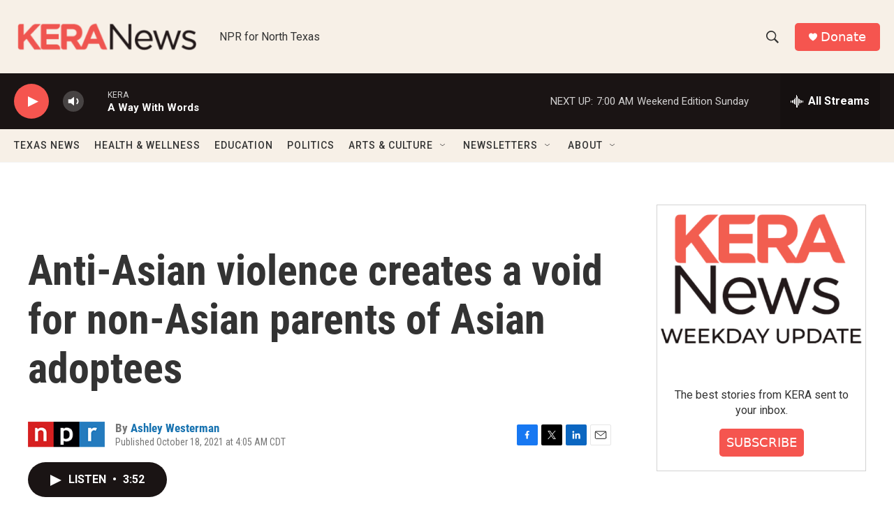

--- FILE ---
content_type: text/html; charset=utf-8
request_url: https://www.google.com/recaptcha/api2/aframe
body_size: 269
content:
<!DOCTYPE HTML><html><head><meta http-equiv="content-type" content="text/html; charset=UTF-8"></head><body><script nonce="3XIUsFcbK5ErR7Ir1xGsDg">/** Anti-fraud and anti-abuse applications only. See google.com/recaptcha */ try{var clients={'sodar':'https://pagead2.googlesyndication.com/pagead/sodar?'};window.addEventListener("message",function(a){try{if(a.source===window.parent){var b=JSON.parse(a.data);var c=clients[b['id']];if(c){var d=document.createElement('img');d.src=c+b['params']+'&rc='+(localStorage.getItem("rc::a")?sessionStorage.getItem("rc::b"):"");window.document.body.appendChild(d);sessionStorage.setItem("rc::e",parseInt(sessionStorage.getItem("rc::e")||0)+1);localStorage.setItem("rc::h",'1762692576188');}}}catch(b){}});window.parent.postMessage("_grecaptcha_ready", "*");}catch(b){}</script></body></html>